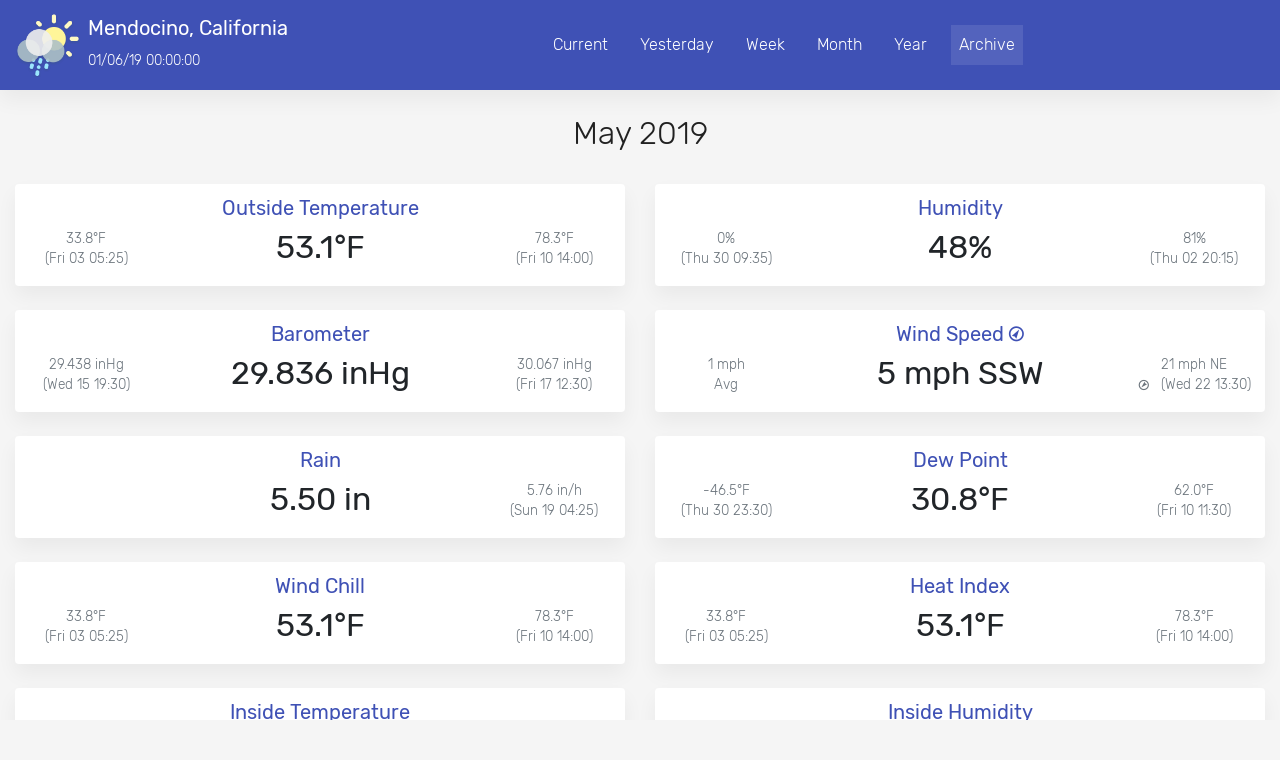

--- FILE ---
content_type: text/html
request_url: https://www.wallich.com/weewx/month-2019-05.html
body_size: 7323
content:







<!DOCTYPE html>
<html lang="en">
<head>
  <title>
      May 2019 | Mendocino, California
  </title>
<meta charset="UTF-8">
<meta name="viewport" content="width=device-width, initial-scale=1, shrink-to-fit=no">
<meta http-equiv="x-ua-compatible" content="ie=edge">

<meta name="description" content="">
<meta name="keywords" content="['weather', 'weewx', 'neowx-material']">

<meta name="mobile-web-app-capable" content="yes">
<meta name="apple-mobile-web-app-title" content="Weather">
<meta name="apple-mobile-web-app-capable" content="yes">
<meta name="apple-mobile-web-app-status-bar-style" content="black">
<meta name="application-name" content="Weather | Mendocino, California">

<meta name="application-name" content="Weather | Mendocino, California">
<meta name="msapplication-tooltip" content="Mendocino, California">
<meta name="msapplication-starturl" content="/">

<meta name="msapplication-tap-highlight" content="no">

<link href="img/icon-16.ico" rel="shortcut icon" type="image/x-icon">
<link href="img/icon-16.png" rel="icon" type="image/png" sizes="16x16">
<link href="img/icon-32.png" rel="icon" type="image/png" sizes="32x32">
<link href="img/icon-48.png" rel="icon" type="image/png" sizes="48x48">

<link href="img/icon-180.png" rel="apple-touch-icon">
<link href="img/icon-76.png" rel="apple-touch-icon" sizes="76x76">
<link href="img/icon-120.png" rel="apple-touch-icon" sizes="120x120">
<link href="img/icon-152.png" rel="apple-touch-icon" sizes="152x152">

<link href="img/icon-192.png" rel="icon" sizes="192x192">
<link href="img/icon-128.png" rel="icon" sizes="128x128">

<link href="manifest.json" rel="manifest">

<link rel="stylesheet" href="css/bootstrap.min.css">

<link rel="stylesheet" href="css/style.min.css">

<link rel="stylesheet" href="weather-icons/css/weather-icons.min.css">
<link rel="stylesheet" href="weather-icons/css/weather-icons-wind.min.css">





<link
        rel="apple-touch-startup-image"
        media="screen and (device-width: 320px) and (device-height: 568px) and (-webkit-device-pixel-ratio: 2) and (orientation: landscape)"
        href="img/splash/splash_1136x640.png"
/>
<link
        rel="apple-touch-startup-image"
        media="screen and (device-width: 375px) and (device-height: 812px) and (-webkit-device-pixel-ratio: 3) and (orientation: landscape)"
        href="img/splash/splash_2436x1125.png"
/>
<link
        rel="apple-touch-startup-image"
        media="screen and (device-width: 414px) and (device-height: 896px) and (-webkit-device-pixel-ratio: 2) and (orientation: landscape)"
        href="img/splash/splash_1792x828.png"
/>
<link
        rel="apple-touch-startup-image"
        media="screen and (device-width: 414px) and (device-height: 896px) and (-webkit-device-pixel-ratio: 2) and (orientation: portrait)"
        href="img/splash/splash_828x1792.png"
/>
<link
        rel="apple-touch-startup-image"
        media="screen and (device-width: 375px) and (device-height: 667px) and (-webkit-device-pixel-ratio: 2) and (orientation: landscape)"
        href="img/splash/splash_1334x750.png"
/>
<link
        rel="apple-touch-startup-image"
        media="screen and (device-width: 414px) and (device-height: 896px) and (-webkit-device-pixel-ratio: 3) and (orientation: portrait)"
        href="img/splash/splash_1242x2688.png"
/>
<link
        rel="apple-touch-startup-image"
        media="screen and (device-width: 414px) and (device-height: 736px) and (-webkit-device-pixel-ratio: 3) and (orientation: landscape)"
        href="img/splash/splash_2208x1242.png"
/>
<link
        rel="apple-touch-startup-image"
        media="screen and (device-width: 375px) and (device-height: 812px) and (-webkit-device-pixel-ratio: 3) and (orientation: portrait)"
        href="img/splash/splash_1125x2436.png"
/>
<link
        rel="apple-touch-startup-image"
        media="screen and (device-width: 414px) and (device-height: 736px) and (-webkit-device-pixel-ratio: 3) and (orientation: portrait)"
        href="img/splash/splash_1242x2208.png"
/>
<link
        rel="apple-touch-startup-image"
        media="screen and (device-width: 1024px) and (device-height: 1366px) and (-webkit-device-pixel-ratio: 2) and (orientation: landscape)"
        href="img/splash/splash_2732x2048.png"
/>
<link
        rel="apple-touch-startup-image"
        media="screen and (device-width: 414px) and (device-height: 896px) and (-webkit-device-pixel-ratio: 3) and (orientation: landscape)"
        href="img/splash/splash_2688x1242.png"
/>
<link
        rel="apple-touch-startup-image"
        media="screen and (device-width: 834px) and (device-height: 1112px) and (-webkit-device-pixel-ratio: 2) and (orientation: landscape)"
        href="img/splash/splash_2224x1668.png"
/>
<link
        rel="apple-touch-startup-image"
        media="screen and (device-width: 375px) and (device-height: 667px) and (-webkit-device-pixel-ratio: 2) and (orientation: portrait)"
        href="img/splash/splash_750x1334.png"
/>
<link
        rel="apple-touch-startup-image"
        media="screen and (device-width: 1024px) and (device-height: 1366px) and (-webkit-device-pixel-ratio: 2) and (orientation: portrait)"
        href="img/splash/splash_2048x2732.png"
/>
<link
        rel="apple-touch-startup-image"
        media="screen and (device-width: 834px) and (device-height: 1194px) and (-webkit-device-pixel-ratio: 2) and (orientation: landscape)"
        href="img/splash/splash_2388x1668.png"
/>
<link
        rel="apple-touch-startup-image"
        media="screen and (device-width: 834px) and (device-height: 1112px) and (-webkit-device-pixel-ratio: 2) and (orientation: portrait)"
        href="img/splash/splash_1668x2224.png"
/>
<link
        rel="apple-touch-startup-image"
        media="screen and (device-width: 320px) and (device-height: 568px) and (-webkit-device-pixel-ratio: 2) and (orientation: portrait)"
        href="img/splash/splash_640x1136.png"
/>
<link
        rel="apple-touch-startup-image"
        media="screen and (device-width: 834px) and (device-height: 1194px) and (-webkit-device-pixel-ratio: 2) and (orientation: portrait)"
        href="img/splash/splash_1668x2388.png"
/>
<link
        rel="apple-touch-startup-image"
        media="screen and (device-width: 768px) and (device-height: 1024px) and (-webkit-device-pixel-ratio: 2) and (orientation: landscape)"
        href="img/splash/splash_2048x1536.png"
/>
<link
        rel="apple-touch-startup-image"
        media="screen and (device-width: 768px) and (device-height: 1024px) and (-webkit-device-pixel-ratio: 2) and (orientation: portrait)"
        href="img/splash/splash_1536x2048.png"
/>
</head>
<body class="auto-theme main-bg" ontouchstart="">

<header>

    <nav class="navbar navbar-expand-lg navbar-dark indigo">
        <span class="navbar-brand d-flex">
            <a class="mr-2" href="index.html">
                <img src="img/icon-alpha-1x.png" srcset="img/icon-alpha-1x.png 1x, img/icon-alpha-2x.png 2x" style="width: 4rem">
            </a>
            <span>
                <strong>Mendocino, California</strong><br>
                <span class="font-small">01/06/19 00:00:00</span>
            </span>
        </span>
        <button class="navbar-toggler" type="button" data-toggle="collapse" data-target="#navbarSupportedContent"
                aria-controls="navbarSupportedContent" aria-expanded="false" aria-label="Toggle navigation">
            <span class="navbar-toggler-icon"></span>
        </button>
        <div class="ml-3 collapse navbar-collapse" id="navbarSupportedContent">
            <ul class="navbar-nav ml-auto mr-auto">

                    <li class="nav-item mr-3">
                        <a class="nav-link" href="index.html">Current</a>
                    </li>

                    <li class="nav-item mr-3">
                        <a class="nav-link" href="yesterday.html">Yesterday</a>
                    </li>

                    <li class="nav-item mr-3">
                        <a class="nav-link" href="week.html">Week</a>
                    </li>

                    <li class="nav-item mr-3">
                        <a class="nav-link" href="month.html">Month</a>
                    </li>

                    <li class="nav-item mr-3">
                        <a class="nav-link" href="year.html">Year</a>
                    </li>

                    <li class="nav-item active mr-3">
                        <a class="nav-link" href="archive.html">Archive</a>
                    </li>




            </ul>
        </div>

    </nav>

</header>
<main>
  <div class="container-fluid d-flex-xxl">

    <div class="row my-4 temprow align-content-start">

      <div class="col-12 mb-4 text-center">
        <h2 class="h2-responsive text-dark">May 2019</h2>
      </div>


          <div class="col-12 col-lg-6 mb-4">
    <div class="card">
      <div class="card-body text-center">
        <h3 class="h5-responsive indigo-text">
          Outside Temperature
        </h3>


        <div class="row">
          <div class="col-3 text-muted font-small lo-text">
            33.8°F <br>
            (Fri 03 05:25)
          </div>
          <div class="col-6">
            <h4 class="h2-responsive">53.1°F</h4>
          </div>
          <div class="col-3 text-muted font-small hi-text">
            78.3°F <br>
            (Fri 10 14:00)
          </div>
        </div>


      </div>
    </div>
  </div>



          <div class="col-12 col-lg-6 mb-4">
    <div class="card">
      <div class="card-body text-center">
        <h3 class="h5-responsive indigo-text">
          Humidity
        </h3>


        <div class="row">
          <div class="col-3 text-muted font-small lo-text">
            0% <br>
            (Thu 30 09:35)
          </div>
          <div class="col-6">
            <h4 class="h2-responsive">48%</h4>
          </div>
          <div class="col-3 text-muted font-small hi-text">
            81% <br>
            (Thu 02 20:15)
          </div>
        </div>


      </div>
    </div>
  </div>



          <div class="col-12 col-lg-6 mb-4">
    <div class="card">
      <div class="card-body text-center">
        <h3 class="h5-responsive indigo-text">
          Barometer
        </h3>


        <div class="row">
          <div class="col-3 text-muted font-small lo-text">
            29.438 inHg <br>
            (Wed 15 19:30)
          </div>
          <div class="col-6">
            <h4 class="h2-responsive">29.836 inHg</h4>
          </div>
          <div class="col-3 text-muted font-small hi-text">
            30.067 inHg <br>
            (Fri 17 12:30)
          </div>
        </div>


      </div>
    </div>
  </div>



          <div class="col-12 col-lg-6 mb-4">
    <div class="card">
      <div class="card-body text-center">
        <h3 class="h5-responsive indigo-text">
          Wind Speed

            <i class="wi wi-wind from-213-deg"
               title="213°" data-toggle="tooltip"></i>

        </h3>


        <div class="row">
          <div class="col-3 text-muted font-small">
            1 mph <br>
            Avg
          </div>
          <div class="col-6">
            <h4 class="h2-responsive">
              5 mph SSW
            </h4>
          </div>
          <div class="col-3 text-muted font-small hi-text">
            21 mph NE <br>
            <i class="wi wi-wind from-45-deg mr-2"
               title="45°" data-toggle="tooltip"></i>
            (Wed 22 13:30)
          </div>
        </div>


      </div>
    </div>
  </div>



          <div class="col-12 col-lg-6 mb-4">
    <div class="card">
      <div class="card-body text-center">
        <h3 class="h5-responsive indigo-text">
          Rain
        </h3>


        <div class="row">
          <div class="col-3 text-muted font-small">

          </div>
          <div class="col-6">
            <h4 class="h2-responsive">5.50 in</h4>
          </div>
          <div class="col-3 text-muted font-small hi-text">
            5.76 in/h <br>
            (Sun 19 04:25)
          </div>
        </div>


      </div>
    </div>
  </div>



        


          <div class="col-12 col-lg-6 mb-4">
    <div class="card">
      <div class="card-body text-center">
        <h3 class="h5-responsive indigo-text">
          Dew Point
        </h3>


        <div class="row">
          <div class="col-3 text-muted font-small lo-text">
            -46.5°F <br>
            (Thu 30 23:30)
          </div>
          <div class="col-6">
            <h4 class="h2-responsive">30.8°F</h4>
          </div>
          <div class="col-3 text-muted font-small hi-text">
            62.0°F <br>
            (Fri 10 11:30)
          </div>
        </div>


      </div>
    </div>
  </div>



          <div class="col-12 col-lg-6 mb-4">
    <div class="card">
      <div class="card-body text-center">
        <h3 class="h5-responsive indigo-text">
          Wind Chill
        </h3>


        <div class="row">
          <div class="col-3 text-muted font-small lo-text">
            33.8°F <br>
            (Fri 03 05:25)
          </div>
          <div class="col-6">
            <h4 class="h2-responsive">53.1°F</h4>
          </div>
          <div class="col-3 text-muted font-small hi-text">
            78.3°F <br>
            (Fri 10 14:00)
          </div>
        </div>


      </div>
    </div>
  </div>



          <div class="col-12 col-lg-6 mb-4">
    <div class="card">
      <div class="card-body text-center">
        <h3 class="h5-responsive indigo-text">
          Heat Index
        </h3>


        <div class="row">
          <div class="col-3 text-muted font-small lo-text">
            33.8°F <br>
            (Fri 03 05:25)
          </div>
          <div class="col-6">
            <h4 class="h2-responsive">53.1°F</h4>
          </div>
          <div class="col-3 text-muted font-small hi-text">
            78.3°F <br>
            (Fri 10 14:00)
          </div>
        </div>


      </div>
    </div>
  </div>



          <div class="col-12 col-lg-6 mb-4">
    <div class="card">
      <div class="card-body text-center">
        <h3 class="h5-responsive indigo-text">
          Inside Temperature
        </h3>


        <div class="row">
          <div class="col-3 text-muted font-small lo-text">
            61.4°F <br>
            (Tue 28 06:30)
          </div>
          <div class="col-6">
            <h4 class="h2-responsive">70.4°F</h4>
          </div>
          <div class="col-3 text-muted font-small hi-text">
            82.0°F <br>
            (Thu 23 17:25)
          </div>
        </div>


      </div>
    </div>
  </div>



          <div class="col-12 col-lg-6 mb-4">
    <div class="card">
      <div class="card-body text-center">
        <h3 class="h5-responsive indigo-text">
          Inside Humidity
        </h3>


        <div class="row">
          <div class="col-3 text-muted font-small lo-text">
            30% <br>
            (Fri 17 17:25)
          </div>
          <div class="col-6">
            <h4 class="h2-responsive">41%</h4>
          </div>
          <div class="col-3 text-muted font-small hi-text">
            47% <br>
            (Tue 28 04:40)
          </div>
        </div>


      </div>
    </div>
  </div>



        




        


        


        


        


        


        


        


        


        


        


        


        


        


        


        


        


        


        


        


    </div>

    <hr class="my-4 rowdivider">

    <div class="row mt-5 mb-4 graphrow align-content-start">


            <div class="col-12 col-xl-6 mb-4">
      <div class="card">
        <div class="card-body text-center">
          <h5 class="h5-responsive indigo-text">
              Outside Temperature
          </h5>
          <div id="outTempchart"></div>
        </div>
      </div>
    </div>



            <div class="col-12 col-xl-6 mb-4">
      <div class="card">
        <div class="card-body text-center">
          <h5 class="h5-responsive indigo-text">
              Wind Chill
          </h5>
          <div id="windchillchart"></div>
        </div>
      </div>
    </div>



            <div class="col-12 col-xl-6 mb-4">
      <div class="card">
        <div class="card-body text-center">
          <h5 class="h5-responsive indigo-text">
              Barometer
          </h5>
          <div id="barometerchart"></div>
        </div>
      </div>
    </div>



            <div class="col-12 col-xl-6 mb-4">
      <div class="card">
        <div class="card-body text-center">
          <h5 class="h5-responsive indigo-text">
              Rain
          </h5>
          <div id="rainchart"></div>
        </div>
      </div>
    </div>



        


            <div class="col-12 col-xl-6 mb-4">
      <div class="card">
        <div class="card-body text-center">
          <h5 class="h5-responsive indigo-text">
              Wind Speed
          </h5>
          <div id="windSpeedchart"></div>
        </div>
      </div>
    </div>



            <div class="col-12 col-xl-6 mb-4">
      <div class="card">
        <div class="card-body text-center">
          <h5 class="h5-responsive indigo-text">
              Wind Vector
          </h5>
          <div id="windvecchart"></div>
        </div>
      </div>
    </div>



        




        


            <div class="col-12 col-xl-6 mb-4">
      <div class="card">
        <div class="card-body text-center">
          <h5 class="h5-responsive indigo-text">
              Humidity
          </h5>
          <div id="outHumiditychart"></div>
        </div>
      </div>
    </div>



            <div class="col-12 col-xl-6 mb-4">
      <div class="card">
        <div class="card-body text-center">
          <h5 class="h5-responsive indigo-text">
              Inside Temperature
          </h5>
          <div id="inTempchart"></div>
        </div>
      </div>
    </div>



            <div class="col-12 col-xl-6 mb-4">
      <div class="card">
        <div class="card-body text-center">
          <h5 class="h5-responsive indigo-text">
              Inside Humidity
          </h5>
          <div id="inHumiditychart"></div>
        </div>
      </div>
    </div>



        


        


        


        


        


        


        


        


        


        


        


        


        


        


        


        


        


        

    </div>

  </div>
</main>


<footer class="page-footer font-small indigo pt-4">

    <div class="container-fluid text-center text-md-left mb-4">

        <div class="row">

            <div class="col-md-6 mt-md-0 mt-3">

                <h5 class="text-uppercase">About</h5>

                <table class="d-inline">
                    <tr>
                        <td>Hardware:</td>
                        <td>WLLDriver</td>
                    </tr>
                    <tr>
                        <td>Altitude:</td>
                        <td>491 feet</td>
                    </tr>
                    <tr>
                        <td>
                            <a href="telemetry.html">
                                Telemetry
                            </a>
                        </td>
                        <td></td>
                    </tr>
                </table>


            </div>

            <hr class="clearfix w-100 d-md-none pb-3">

            <div class="col-md-3 mb-md-0 mb-3">


            </div>

            <div class="col-md-3 mb-md-0 mb-3">

                <h5 class="text-uppercase">Links</h5>

                <ul class="list-unstyled">
                    <li>
                        <a href="https://www.lightningmaps.org" target="_blank" rel="noopener">Lightning Maps</a>
                    </li>
                    <li>
                        <a href="https://www.windy.com" target="_blank" rel="noopener">Windy</a>
                    </li>
                </ul>

            </div>

        </div>

    </div>

    <div class="footer-copyright text-center py-3">
        &copy; 2019 My weather station

          <span class="mx-2">&bull;</span>
          Powered by <a href="https://weewx.com" target="_blank">weewx</a>
          v4.5.1

          <span class="mx-2">&bull;</span>
          <a href="https://neoground.com/projects/neowx-material" target="_blank">NeoWX Material</a> skin
          v1.11

    </div>

</footer>

<script type="text/javascript" src="js/jquery.min.js"></script>
<script type="text/javascript" src="js/popper.min.js"></script>
<script type="text/javascript" src="js/bootstrap.min.js"></script>
<script type="text/javascript" src="js/mdb.min.js"></script>
<script src="js/vendor/moment.min.js"></script>
<script src="js/vendor/apexcharts/apexcharts.min.js"></script>
<script type="text/javascript" src="js/app.js"></script>

<script type="text/javascript">
    var config_mode = 'auto';
    var theme_mode = 'light';
    if (window.matchMedia && window.matchMedia('(prefers-color-scheme: dark)').matches) {
        theme_mode = 'dark';
    }
    // Override mode by config
    if(config_mode != "auto") {
        theme_mode = config_mode;
    }

    window.Apex = {
        theme: {
            mode: theme_mode,
            palette: 'palette1'
        },
        dataLabels: {
            enabled: false
        },
        stroke: {
            curve: 'smooth',
            width: 2
        },
        markers: {
            size: 0,
        },
        chart: {
            height: 300,
            stacked: false,
            zoom: {
                type: 'x',
                enabled: true,
                autoScaleYaxis: true
            },
            toolbar: {
                autoSelected: 'zoom',
                export: {
                    csv: {
                        headerCategory: 'DateTime',
                        dateFormatter(timestamp) {
                            return moment.unix(timestamp).toISOString()
                        }
                    }
                }
            },
            locales: [
{
  "name": "en",
  "options": {
    "months": [
      "January",
      "February",
      "March",
      "April",
      "May",
      "June",
      "July",
      "August",
      "September",
      "October",
      "November",
      "December"
    ],
    "shortMonths": [
      "Jan",
      "Feb",
      "Mar",
      "Apr",
      "May",
      "Jun",
      "Jul",
      "Aug",
      "Sep",
      "Oct",
      "Nov",
      "Dec"
    ],
    "days": [
      "Sunday",
      "Monday",
      "Tuesday",
      "Wednesday",
      "Thursday",
      "Friday",
      "Saturday"
    ],
    "shortDays": ["Sun", "Mon", "Tue", "Wed", "Thu", "Fri", "Sat"],
    "toolbar": {
      "exportToSVG": "Download SVG",
      "exportToPNG": "Download PNG",
      "exportToCSV": "Download CSV",
      "menu": "Menu",
      "selection": "Selection",
      "selectionZoom": "Selection Zoom",
      "zoomIn": "Zoom In",
      "zoomOut": "Zoom Out",
      "pan": "Panning",
      "reset": "Reset Zoom"
    }
  }
}
            ],
            defaultLocale: 'en',
            animations: {
                enabled: false
            },
        },
    }
</script>






<script type="text/javascript">
  // Config templates

  var graph_area_config = {

chart: {
    type: 'area'
},
fill: {
    type: 'gradient',
    gradient: {
        shadeIntensity: 1,
        inverseColors: false,
        opacityFrom: 0.6,
        opacityTo: 0,
        stops: [0, 75, 100]
    },
},
xaxis: {
    type: 'datetime',
    hideOverlappingLabels: true,
    tickAmount: 8,
    labels: {
        formatter: function(val, timestamp) {
            return moment.unix(timestamp).format("DD.MM.YY");
        }
    }
},
tooltip: {
    x: {
        format: "dd DD.MM. HH:MM"
    }
},  }
  var graph_bar_config = {

chart: {
    type: 'bar'
},
fill: {
    opacity: 0.1
},
xaxis: {
    type: 'datetime',
    hideOverlappingLabels: true,
    tickAmount: 8,
    labels: {
        formatter: function(val, timestamp) {
            return moment.unix(timestamp).format("DD.MM.YY");
        }
    }
},
tooltip: {
    x: {
        format: "dd DD.MM. HH:MM"
    }
},  }

  var graph_radar_config = {

chart: {
    type: 'radar',
},
fill: {
    opacity: 0.1
},
xaxis: {
    categories: [
      'N',
      'NE',
      'E',
      'SE',
      'S',
      'SW',
      'W',
      'NW'
    ]
},
tooltip: {
    x: {
        formatter: function(value, { series, seriesIndex, dataPointIndex, w }) {
            return value
        }
    }
},  }

  // outTemp + Dewpoint
  



new ApexCharts(document.querySelector('#outTempchart'), {
  ...graph_area_config,
  yaxis: {
    labels: {
      formatter: function (val) {
        return formatNumber(val, "%.1f") + "°F";
      }
    }
  },
  series: [
    {
      name: "Outside Temperature Min",
      data: [       [1556694000, 37.8],
      [1556780400, 34.0],
      [1556866800, 33.8],
      [1556953200, 47.2],
      [1557039600, 47.6],
      [1557126000, 48.5],
      [1557212400, 49.9],
      [1557298800, 49.0],
      [1557385200, 49.5],
      [1557471600, 49.8],
      [1557558000, 50.6],
      [1557644400, 50.2],
      [1557730800, 48.4],
      [1557817200, 51.1],
      [1557903600, 51.0],
      [1557990000, 48.4],
      [1558076400, 46.1],
      [1558162800, 43.9],
      [1558249200, 44.3],
      [1558335600, 42.3],
      [1558422000, 50.8],
      [1558508400, 49.7],
      [1558594800, 49.7],
      [1558681200, 50.5],
      [1558767600, 48.8],
      [1558854000, 48.4],
      [1558940400, 45.0],
      [1559026800, 49.9],
      [1559113200, 44.6],
      [1559199600, 49.7],
      [1559286000, 46.5],
 ]
    },
    {
      name: "Outside Temperature Max",
      data: [       [1556694000, 68.0],
      [1556780400, 63.6],
      [1556866800, 61.6],
      [1556953200, 59.1],
      [1557039600, 59.7],
      [1557126000, 60.5],
      [1557212400, 62.7],
      [1557298800, 58.0],
      [1557385200, 56.1],
      [1557471600, 78.3],
      [1557558000, 60.5],
      [1557644400, 65.2],
      [1557730800, 61.7],
      [1557817200, 61.8],
      [1557903600, 58.1],
      [1557990000, 51.2],
      [1558076400, 62.3],
      [1558162800, 54.0],
      [1558249200, 61.2],
      [1558335600, 61.4],
      [1558422000, 54.2],
      [1558508400, 64.7],
      [1558594800, 67.5],
      [1558681200, 60.6],
      [1558767600, 62.1],
      [1558854000, 60.5],
      [1558940400, 58.2],
      [1559026800, 65.2],
      [1559113200, 63.9],
      [1559199600, 60.4],
      [1559286000, 64.0],
 ]
    }
    ,{
      name: "Dew Point",
      data: [       [1556694000, 39.8],
      [1556780400, 37.1],
      [1556866800, 38.6],
      [1556953200, 41.0],
      [1557039600, 41.7],
      [1557126000, 43.3],
      [1557212400, 43.3],
      [1557298800, 36.3],
      [1557385200, 31.9],
      [1557471600, 39.0],
      [1557558000, 38.9],
      [1557644400, 40.6],
      [1557730800, 43.5],
      [1557817200, 46.4],
      [1557903600, 25.3],
      [1557990000, 17.9],
      [1558076400, 34.2],
      [1558162800, 15.8],
      [1558249200, 24.6],
      [1558335600, 26.2],
      [1558422000, 6.2],
      [1558508400, 29.6],
      [1558594800, 35.2],
      [1558681200, 21.8],
      [1558767600, 37.5],
      [1558854000, 31.3],
      [1558940400, 17.4],
      [1559026800, 24.5],
      [1559113200, 12.4],
      [1559199600, -5.1],
      [1559286000, 32.8],
 ]
    }
  ]
}).render()





  // Wind chill + Heat index + optional appTemp
  


new ApexCharts(document.querySelector('#windchillchart'), {
  ...graph_area_config,
  yaxis: {
    labels: {
      formatter: function (val) {
        return formatNumber(val, "%.1f") + "°F";
      }
    }
  },
  series: [
    {
      name: "Wind Chill",
      data: [       [1556694000, 52.4],
      [1556780400, 48.5],
      [1556866800, 49.2],
      [1556953200, 51.2],
      [1557039600, 51.6],
      [1557126000, 53.1],
      [1557212400, 53.8],
      [1557298800, 52.5],
      [1557385200, 52.5],
      [1557471600, 57.7],
      [1557558000, 53.7],
      [1557644400, 54.3],
      [1557730800, 53.2],
      [1557817200, 54.8],
      [1557903600, 54.2],
      [1557990000, 50.3],
      [1558076400, 53.9],
      [1558162800, 48.6],
      [1558249200, 51.8],
      [1558335600, 52.0],
      [1558422000, 52.1],
      [1558508400, 56.1],
      [1558594800, 58.1],
      [1558681200, 54.1],
      [1558767600, 54.4],
      [1558854000, 52.4],
      [1558940400, 52.1],
      [1559026800, 55.8],
      [1559113200, 53.3],
      [1559199600, 53.2],
      [1559286000, 54.6],
 ]
    }
    ,{
      name: "Heat Index",
      data: [       [1556694000, 52.4],
      [1556780400, 48.5],
      [1556866800, 49.2],
      [1556953200, 51.2],
      [1557039600, 51.6],
      [1557126000, 53.1],
      [1557212400, 53.8],
      [1557298800, 52.5],
      [1557385200, 52.5],
      [1557471600, 57.7],
      [1557558000, 53.7],
      [1557644400, 54.3],
      [1557730800, 53.2],
      [1557817200, 54.8],
      [1557903600, 54.2],
      [1557990000, 50.3],
      [1558076400, 53.9],
      [1558162800, 48.6],
      [1558249200, 51.8],
      [1558335600, 52.0],
      [1558422000, 52.1],
      [1558508400, 56.1],
      [1558594800, 58.1],
      [1558681200, 54.1],
      [1558767600, 54.4],
      [1558854000, 52.4],
      [1558940400, 52.1],
      [1559026800, 55.8],
      [1559113200, 53.3],
      [1559199600, 53.2],
      [1559286000, 54.6],
 ]
    }
  ]
}).render()





  // Barometer
  


new ApexCharts(document.querySelector('#barometerchart'), {
  ...graph_area_config,
  yaxis: {
    labels: {
      formatter: function (val) {
        return formatNumber(val, "%.3f") + " inHg";
      }
    }
  },
  series: [
    {
      name: "Barometer",
      data: [       [1556694000, 29.939],
      [1556780400, 29.949],
      [1556866800, 29.888],
      [1556953200, 29.815],
      [1557039600, 29.767],
      [1557126000, 29.810],
      [1557212400, 29.960],
      [1557298800, 29.886],
      [1557385200, 29.713],
      [1557471600, 29.746],
      [1557558000, 29.886],
      [1557644400, 29.913],
      [1557730800, 29.948],
      [1557817200, 29.931],
      [1557903600, 29.628],
      [1557990000, 29.678],
      [1558076400, 30.010],
      [1558162800, 29.746],
      [1558249200, 29.654],
      [1558335600, 29.858],
      [1558422000, 29.804],
      [1558508400, 29.781],
      [1558594800, 29.765],
      [1558681200, 29.900],
      [1558767600, 29.761],
      [1558854000, 29.746],
      [1558940400, 29.971],
      [1559026800, 29.944],
      [1559113200, 29.855],
      [1559199600, 29.839],
      [1559286000, 29.818],
 ]
    }
  ]
}).render()





  // Rain
  


new ApexCharts(document.querySelector('#rainchart'), {
  ...graph_bar_config,
  yaxis: {
    labels: {
      formatter: function (val) {
        return formatNumber(val, "%.2f") + " in";
      }
    }
  },
  series: [
    {
      name: "Rain",
      data: [       [1556694000, 0.00],
      [1556780400, 0.00],
      [1556866800, 0.00],
      [1556953200, 0.00],
      [1557039600, 0.00],
      [1557126000, 0.00],
      [1557212400, 0.00],
      [1557298800, 0.00],
      [1557385200, 0.00],
      [1557471600, 0.01],
      [1557558000, 0.00],
      [1557644400, 0.00],
      [1557730800, 0.00],
      [1557817200, 0.00],
      [1557903600, 1.89],
      [1557990000, 1.33],
      [1558076400, 0.01],
      [1558162800, 0.97],
      [1558249200, 0.58],
      [1558335600, 0.28],
      [1558422000, 0.32],
      [1558508400, 0.09],
      [1558594800, 0.00],
      [1558681200, 0.00],
      [1558767600, 0.00],
      [1558854000, 0.00],
      [1558940400, 0.00],
      [1559026800, 0.00],
      [1559113200, 0.00],
      [1559199600, 0.02],
      [1559286000, 0.00],
 ]
    }
  ]
}).render()





  // Wind
  


new ApexCharts(document.querySelector('#windSpeedchart'), {
  ...graph_area_config,
  yaxis: {
    labels: {
      formatter: function (val) {
        return formatNumber(val, "%.0f") + " mph";
      }
    }
  },
  series: [
    {
      name: "Wind Speed",
      data: [       [1556694000, 2],
      [1556780400, 3],
      [1556866800, 2],
      [1556953200, 3],
      [1557039600, 3],
      [1557126000, 3],
      [1557212400, 3],
      [1557298800, 1],
      [1557385200, 2],
      [1557471600, 4],
      [1557558000, 2],
      [1557644400, 3],
      [1557730800, 2],
      [1557817200, 2],
      [1557903600, 2],
      [1557990000, 3],
      [1558076400, 2],
      [1558162800, 1],
      [1558249200, 2],
      [1558335600, 2],
      [1558422000, 3],
      [1558508400, 5],
      [1558594800, 4],
      [1558681200, 1],
      [1558767600, 5],
      [1558854000, 4],
      [1558940400, 2],
      [1559026800, 4],
      [1559113200, 5],
      [1559199600, 3],
      [1559286000, 3],
 ]
    }
    ,{
      name: "Gust Speed",
      data: [       [1556694000, 9],
      [1556780400, 10],
      [1556866800, 9],
      [1556953200, 10],
      [1557039600, 10],
      [1557126000, 10],
      [1557212400, 11],
      [1557298800, 5],
      [1557385200, 9],
      [1557471600, 14],
      [1557558000, 7],
      [1557644400, 12],
      [1557730800, 9],
      [1557817200, 10],
      [1557903600, 15],
      [1557990000, 19],
      [1558076400, 16],
      [1558162800, 12],
      [1558249200, 11],
      [1558335600, 14],
      [1558422000, 15],
      [1558508400, 21],
      [1558594800, 16],
      [1558681200, 13],
      [1558767600, 18],
      [1558854000, 16],
      [1558940400, 13],
      [1559026800, 15],
      [1559113200, 16],
      [1559199600, 11],
      [1559286000, 11],
 ]
    }
  ]
}).render()





  // outHumidity
  


new ApexCharts(document.querySelector('#outHumiditychart'), {
  ...graph_area_config,
  yaxis: {
    labels: {
      formatter: function (val) {
        return formatNumber(val, "%.0f") + "%";
      }
    }
  },
  series: [
    {
      name: "Humidity",
      data: [       [1556694000, 63],
      [1556780400, 65],
      [1556866800, 67],
      [1556953200, 69],
      [1557039600, 69],
      [1557126000, 70],
      [1557212400, 68],
      [1557298800, 56],
      [1557385200, 47],
      [1557471600, 51],
      [1557558000, 59],
      [1557644400, 61],
      [1557730800, 70],
      [1557817200, 73],
      [1557903600, 34],
      [1557990000, 27],
      [1558076400, 51],
      [1558162800, 27],
      [1558249200, 38],
      [1558335600, 42],
      [1558422000, 15],
      [1558508400, 44],
      [1558594800, 48],
      [1558681200, 34],
      [1558767600, 55],
      [1558854000, 46],
      [1558940400, 28],
      [1559026800, 39],
      [1559113200, 29],
      [1559199600, 15],
      [1559286000, 25],
 ]
    }
  ]
}).render()





  // UV / ET / Radiation



  // inTemp + inHumidity
  


new ApexCharts(document.querySelector('#inTempchart'), {
  ...graph_area_config,
  yaxis: {
    labels: {
      formatter: function (val) {
        return formatNumber(val, "%.1f") + "°F";
      }
    }
  },
  series: [
    {
      name: "Inside Temperature",
      data: [       [1556694000, 70.2],
      [1556780400, 70.6],
      [1556866800, 70.2],
      [1556953200, 71.1],
      [1557039600, 71.1],
      [1557126000, 71.0],
      [1557212400, 72.3],
      [1557298800, 72.4],
      [1557385200, 72.5],
      [1557471600, 74.0],
      [1557558000, 71.5],
      [1557644400, 71.7],
      [1557730800, 72.0],
      [1557817200, 72.1],
      [1557903600, 71.2],
      [1557990000, 71.7],
      [1558076400, 72.6],
      [1558162800, 70.3],
      [1558249200, 69.4],
      [1558335600, 71.8],
      [1558422000, 68.2],
      [1558508400, 67.2],
      [1558594800, 70.3],
      [1558681200, 68.4],
      [1558767600, 67.9],
      [1558854000, 66.4],
      [1558940400, 64.4],
      [1559026800, 66.9],
      [1559113200, 69.2],
      [1559199600, 72.0],
      [1559286000, 71.8],
 ]
    }
  ]
}).render()




  


new ApexCharts(document.querySelector('#inHumiditychart'), {
  ...graph_area_config,
  yaxis: {
    labels: {
      formatter: function (val) {
        return formatNumber(val, "%.0f") + "%";
      }
    }
  },
  series: [
    {
      name: "Inside Humidity",
      data: [       [1556694000, 39],
      [1556780400, 36],
      [1556866800, 36],
      [1556953200, 39],
      [1557039600, 38],
      [1557126000, 39],
      [1557212400, 40],
      [1557298800, 40],
      [1557385200, 40],
      [1557471600, 40],
      [1557558000, 41],
      [1557644400, 40],
      [1557730800, 39],
      [1557817200, 39],
      [1557903600, 41],
      [1557990000, 41],
      [1558076400, 38],
      [1558162800, 39],
      [1558249200, 40],
      [1558335600, 40],
      [1558422000, 43],
      [1558508400, 44],
      [1558594800, 44],
      [1558681200, 45],
      [1558767600, 44],
      [1558854000, 44],
      [1558940400, 46],
      [1559026800, 45],
      [1559113200, 45],
      [1559199600, 43],
      [1559286000, 43],
 ]
    }
  ]
}).render()




  
  // Other sensors







  // Build wind vector chart
  var vector_data = {
    'N': {'sum': 0.0, 'amt': 0, 'avg': 0.0, 'max': 0.0},
    'NE': {'sum': 0.0, 'amt': 0, 'avg': 0.0, 'max': 0.0},
    'E': {'sum': 0.0, 'amt': 0, 'avg': 0.0, 'max': 0.0},
    'SE': {'sum': 0.0, 'amt': 0, 'avg': 0.0, 'max': 0.0},
    'S': {'sum': 0.0, 'amt': 0, 'avg': 0.0, 'max': 0.0},
    'SW': {'sum': 0.0, 'amt': 0, 'avg': 0.0, 'max': 0.0},
    'W': {'sum': 0.0, 'amt': 0, 'avg': 0.0, 'max': 0.0},
    'NW': {'sum': 0.0, 'amt': 0, 'avg': 0.0, 'max': 0.0},
  };

  var raw_data = [
  {
    'dir': "254.71698113207546",
    'speed': "0.2152777777777778",
    'max': "9.0"
  },
  {
    'dir': "236.1290322580645",
    'speed': "0.4409722222222222",
    'max': "10.0"
  },
  {
    'dir': "269.4",
    'speed': "0.2986111111111111",
    'max': "9.0"
  },
  {
    'dir': "263.9516129032258",
    'speed': "0.4027777777777778",
    'max': "10.0"
  },
  {
    'dir': "255.80769230769232",
    'speed': "0.2638888888888889",
    'max': "10.0"
  },
  {
    'dir': "246.83823529411765",
    'speed': "0.2916666666666667",
    'max': "10.0"
  },
  {
    'dir': "247.75280898876406",
    'speed': "0.3784722222222222",
    'max': "11.0"
  },
  {
    'dir': "266.59090909090907",
    'speed': "0.11458333333333333",
    'max': "5.0"
  },
  {
    'dir': "257.58620689655174",
    'speed': "0.21180555555555555",
    'max': "9.0"
  },
  {
    'dir': "238.1971153846154",
    'speed': "0.4791666666666667",
    'max': "14.0"
  },
  {
    'dir': "247.13709677419354",
    'speed': "0.2222222222222222",
    'max': "7.0"
  },
  {
    'dir': "202.84615384615384",
    'speed': "0.59375",
    'max': "12.0"
  },
  {
    'dir': "224.47058823529412",
    'speed': "0.3611111111111111",
    'max': "9.0"
  },
  {
    'dir': "256.5",
    'speed': "0.17708333333333334",
    'max': "10.0"
  },
  {
    'dir': "142.14953271028037",
    'speed': "0.4027777777777778",
    'max': "15.0"
  },
  {
    'dir': "222.14285714285714",
    'speed': "0.8402777777777778",
    'max': "19.0"
  },
  {
    'dir': "242.7906976744186",
    'speed': "0.15625",
    'max': "16.0"
  },
  {
    'dir': "29.758064516129032",
    'speed': "0.1076388888888889",
    'max': "12.0"
  },
  {
    'dir': "177.1875",
    'speed': "0.0625",
    'max': "11.0"
  },
  {
    'dir': "276.0365853658537",
    'speed': "0.1527777777777778",
    'max': "14.0"
  },
  {
    'dir': "210.45731707317074",
    'speed': "0.7604166666666666",
    'max': "15.0"
  },
  {
    'dir': "170.37313432835822",
    'speed': "1.4652777777777777",
    'max': "21.0"
  },
  {
    'dir': "191.31656804733728",
    'speed': "1.0104166666666667",
    'max': "16.0"
  },
  {
    'dir': "239.67391304347825",
    'speed': "0.1597222222222222",
    'max': "13.0"
  },
  {
    'dir': "184.75099601593627",
    'speed': "2.1145833333333335",
    'max': "18.0"
  },
  {
    'dir': "203.24074074074073",
    'speed': "1.4548611111111112",
    'max': "16.0"
  },
  {
    'dir': "198.75",
    'speed': "0.4409722222222222",
    'max': "13.0"
  },
  {
    'dir': "206.96917808219177",
    'speed': "0.8333333333333334",
    'max': "15.0"
  },
  {
    'dir': "192.60471204188482",
    'speed': "1.0902777777777777",
    'max': "16.0"
  },
  {
    'dir': "237.80172413793105",
    'speed': "0.2326388888888889",
    'max': "11.0"
  },
  {
    'dir': "216.5625",
    'speed': "0.4375",
    'max': "11.0"
  },
  ];

  raw_data.forEach(function(item) {
    var vec_dir = parseInt(item.dir);
    var vec_speed = parseFloat(item.speed);
    var max_speed = parseFloat(item.max);

    if(typeof vec_dir === 'number') {
      var vec_key = false;

      // Detect key based on vec direction (0-360). 45° steps, using the middle +- 45/2=22.5
      if(vec_dir > 337.5 || vec_dir <= 22.5) {
        vec_key = 'N';
      }
      if(vec_dir > 22.5 && vec_dir <= 67.5) {
        vec_key = 'NE';
      }
      if(vec_dir > 67.5 && vec_dir <= 112.5) {
        vec_key = 'E';
      }
      if(vec_dir > 112.5 && vec_dir <= 157.5) {
        vec_key = 'SE';
      }
      if(vec_dir > 157.5 && vec_dir <= 202.5) {
        vec_key = 'S';
      }
      if(vec_dir > 202.5 && vec_dir <= 247.5) {
        vec_key = 'SW';
      }
      if(vec_dir > 247.5 && vec_dir <= 292.5) {
        vec_key = 'W';
      }
      if(vec_dir > 292.5 && vec_dir <= 337.5) {
        vec_key = 'NW';
      }

      if(vec_key !== false) {
        vector_data[vec_key]['sum'] += vec_speed;
        vector_data[vec_key]['amt']++;

        if(max_speed > vector_data[vec_key]['max']) {
          vector_data[vec_key]['max'] = max_speed;
        }
      }

    }
  });

  // Finally build arrays for chart
  var avg_values = [];
  var max_values = [];
  Object.keys(vector_data).forEach(function (item) {
    if(vector_data[item]['amt'] > 0) {
      avg_values.push(vector_data[item]['sum'] / vector_data[item]['amt']);
    } else {
      avg_values.push(0);
    }

    max_values.push(vector_data[item]['max'])
  });

  // Display wind vector chart

  new ApexCharts(document.querySelector('#windvecchart'), {
    ...graph_radar_config,
    yaxis: {
      labels: {
        formatter: function (val) {
          return formatNumber(val, "%.0f") + " mph";
        }
      }
    },
    series: [
      {
        name: "Wind Speed",
        data: avg_values
      },
      {
        name: "Gust Speed",
        data: max_values
      },
    ]
  }).render()

  // extraTemp 1-8









  // extraHumid 1-8









</script>

</body>
</html>


--- FILE ---
content_type: text/javascript
request_url: https://www.wallich.com/weewx/js/app.js
body_size: -50
content:
// Tooltip support
$(function () {
    $('[data-toggle="tooltip"]').tooltip()
});

// Number rounding based on weewx values
// Example: Number: 34.5678 Format: %.2f Result: 34.57
function formatNumber(no, format) {
    // Extract number of decimal places from format
    format = format.replace(/[^0-9]/g, '');
    return no.toFixed(format);
}
